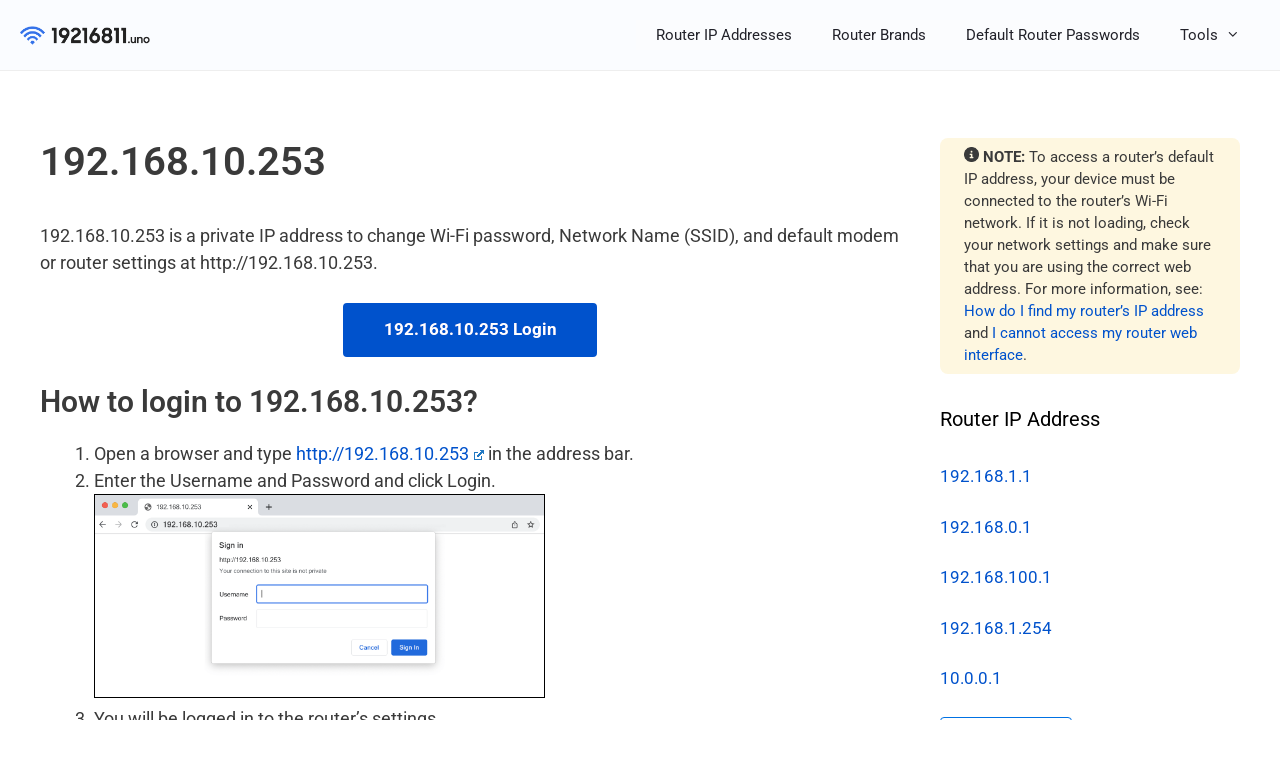

--- FILE ---
content_type: text/html; charset=utf-8
request_url: https://www.google.com/recaptcha/api2/aframe
body_size: 268
content:
<!DOCTYPE HTML><html><head><meta http-equiv="content-type" content="text/html; charset=UTF-8"></head><body><script nonce="u3tDaPEBHqQWXJieVgGk_w">/** Anti-fraud and anti-abuse applications only. See google.com/recaptcha */ try{var clients={'sodar':'https://pagead2.googlesyndication.com/pagead/sodar?'};window.addEventListener("message",function(a){try{if(a.source===window.parent){var b=JSON.parse(a.data);var c=clients[b['id']];if(c){var d=document.createElement('img');d.src=c+b['params']+'&rc='+(localStorage.getItem("rc::a")?sessionStorage.getItem("rc::b"):"");window.document.body.appendChild(d);sessionStorage.setItem("rc::e",parseInt(sessionStorage.getItem("rc::e")||0)+1);localStorage.setItem("rc::h",'1768988031367');}}}catch(b){}});window.parent.postMessage("_grecaptcha_ready", "*");}catch(b){}</script></body></html>